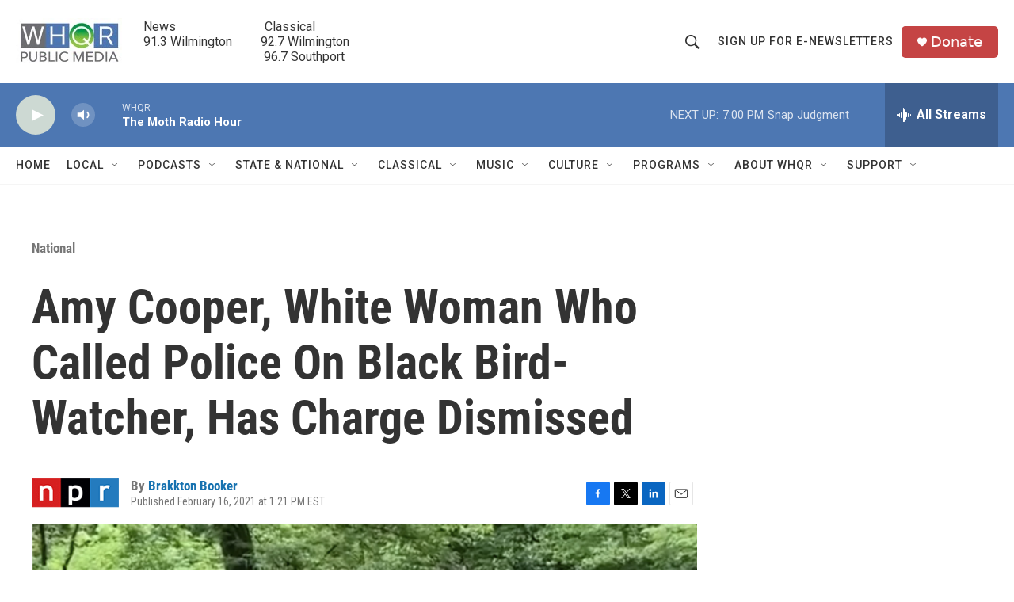

--- FILE ---
content_type: text/html; charset=utf-8
request_url: https://www.google.com/recaptcha/api2/aframe
body_size: 268
content:
<!DOCTYPE HTML><html><head><meta http-equiv="content-type" content="text/html; charset=UTF-8"></head><body><script nonce="OyPSh2iGgqtlXt7CIKnBQw">/** Anti-fraud and anti-abuse applications only. See google.com/recaptcha */ try{var clients={'sodar':'https://pagead2.googlesyndication.com/pagead/sodar?'};window.addEventListener("message",function(a){try{if(a.source===window.parent){var b=JSON.parse(a.data);var c=clients[b['id']];if(c){var d=document.createElement('img');d.src=c+b['params']+'&rc='+(localStorage.getItem("rc::a")?sessionStorage.getItem("rc::b"):"");window.document.body.appendChild(d);sessionStorage.setItem("rc::e",parseInt(sessionStorage.getItem("rc::e")||0)+1);localStorage.setItem("rc::h",'1769990334633');}}}catch(b){}});window.parent.postMessage("_grecaptcha_ready", "*");}catch(b){}</script></body></html>